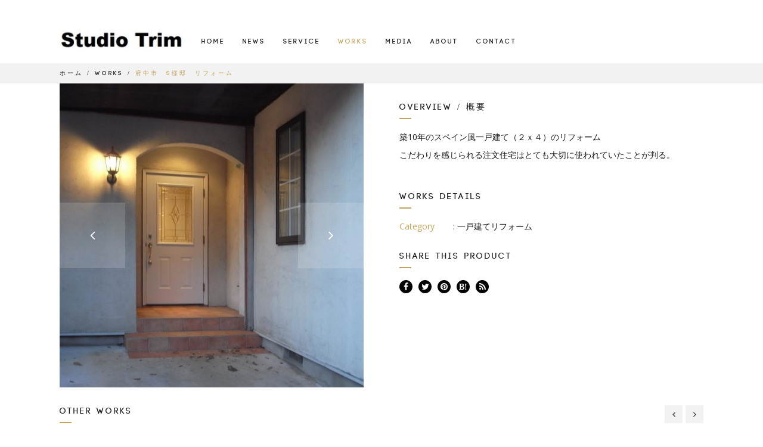

--- FILE ---
content_type: text/html; charset=UTF-8
request_url: https://studiotrim.com/works/%E5%BA%9C%E4%B8%AD%E5%B8%82%E3%80%80s%E6%A7%98%E9%82%B8%E3%80%80%E3%83%AA%E3%83%95%E3%82%A9%E3%83%BC%E3%83%A0
body_size: 21958
content:
<!DOCTYPE html>
<html lang="ja" prefix="og: http://ogp.me/ns#">
<head>
<!-- Basic Page Head -->
<meta http-equiv="Content-Type" content="text/html; charset=utf-8">
<title>府中市　S様邸　リフォーム - スタジオ　トリム</title>

<!-- Mobile Meta -->
<meta name="viewport" content="width=device-width, initial-scale=1.0, minimum-scale=1.0, maximum-scale=1.0, user-scalable=no">

<script>
  (function(i,s,o,g,r,a,m){i['GoogleAnalyticsObject']=r;i[r]=i[r]||function(){
  (i[r].q=i[r].q||[]).push(arguments)},i[r].l=1*new Date();a=s.createElement(o),
  m=s.getElementsByTagName(o)[0];a.async=1;a.src=g;m.parentNode.insertBefore(a,m)
  })(window,document,'script','//www.google-analytics.com/analytics.js','ga');

  ga('create', 'UA-41149094-4', 'auto', {'allowLinker': true});
  ga('require', 'linker');
  ga('send', 'pageview');
</script>

<!-- Google Tag Manager -->
<script>(function(w,d,s,l,i){w[l]=w[l]||[];w[l].push({'gtm.start':
new Date().getTime(),event:'gtm.js'});var f=d.getElementsByTagName(s)[0],
j=d.createElement(s),dl=l!='dataLayer'?'&l='+l:'';j.async=true;j.src=
'https://www.googletagmanager.com/gtm.js?id='+i+dl;f.parentNode.insertBefore(j,f);
})(window,document,'script','dataLayer','GTM-P34CVXH');</script>
<!-- End Google Tag Manager -->

<!-- Css -->
<link rel="stylesheet" type="text/css" href="/assets/corporate_basic/css/bootstrap.css">
<link rel="stylesheet" type="text/css" href="/assets/corporate_basic/css/font-awesome.css">
<link rel="stylesheet" type="text/css" href="/assets/corporate_basic/css/bxslider.css">
<link rel="stylesheet" type="text/css" href="/assets/corporate_basic/css/owl.carousel.css">
<link rel="stylesheet" type="text/css" href="/assets/corporate_basic/css/prettyPhoto.css">
<link rel="stylesheet" type="text/css" href="/assets/corporate_basic/css/000_beige/owl.theme.css">
<link rel="stylesheet" type="text/css" href="/assets/corporate_basic/css/000_beige/style.css">
<link rel="stylesheet" type="text/css" href="/assets/corporate_basic/css/responsive.css">
<link rel="stylesheet" type="text/css" href="/assets/common/css/system.css">
<link rel="stylesheet" type="text/css" href="/assets/corporate_basic/css/system.css">


<!-- Google Fonts -->
<link rel="stylesheet" type="text/css" href="//fonts.googleapis.com/css?family=Open+Sans:400,300,600&amp;subset=latin,latin-ext">
<link rel="stylesheet" type="text/css" href="//fonts.googleapis.com/css?family=Roboto+Slab:400,700&amp;subset=latin,latin-ext">


<!-- This site is optimized with the Yoast SEO plugin v9.0.3 - https://yoast.com/wordpress/plugins/seo/ -->
<meta property="og:locale" content="ja_JP" />
<meta property="og:type" content="article" />
<meta property="og:title" content="府中市　S様邸　リフォーム - スタジオ　トリム" />
<meta property="og:description" content="築10年のスペイン風一戸建て（２ｘ４）のリフォーム こだわりを感じられる注文住宅はとても大切に使われていたことが判る。 &nbsp;" />
<meta property="og:url" content="https://studiotrim.com/works/%e5%ba%9c%e4%b8%ad%e5%b8%82%e3%80%80s%e6%a7%98%e9%82%b8%e3%80%80%e3%83%aa%e3%83%95%e3%82%a9%e3%83%bc%e3%83%a0" />
<meta property="og:site_name" content="スタジオ　トリム" />
<meta property="og:image" content="https://d3aehndyemzosp.cloudfront.net/wp-content/uploads/sites/26/2018/04/R0024534_0000-768x583.jpg" />
<meta property="og:image:secure_url" content="https://d3aehndyemzosp.cloudfront.net/wp-content/uploads/sites/26/2018/04/R0024534_0000-768x583.jpg" />
<meta property="og:image:width" content="768" />
<meta property="og:image:height" content="583" />
<meta property="og:image" content="https://d3aehndyemzosp.cloudfront.net/wp-content/uploads/sites/26/2018/04/R0024527_0000-768x609.jpg" />
<meta property="og:image:secure_url" content="https://d3aehndyemzosp.cloudfront.net/wp-content/uploads/sites/26/2018/04/R0024527_0000-768x609.jpg" />
<meta property="og:image:width" content="768" />
<meta property="og:image:height" content="609" />
<meta property="og:image" content="https://d3aehndyemzosp.cloudfront.net/wp-content/uploads/sites/26/2018/04/R0024537_0000-768x554.jpg" />
<meta property="og:image:secure_url" content="https://d3aehndyemzosp.cloudfront.net/wp-content/uploads/sites/26/2018/04/R0024537_0000-768x554.jpg" />
<meta property="og:image:width" content="768" />
<meta property="og:image:height" content="554" />
<meta property="og:image" content="https://d3aehndyemzosp.cloudfront.net/wp-content/uploads/sites/26/2018/04/R0024513_0000-768x626.jpg" />
<meta property="og:image:secure_url" content="https://d3aehndyemzosp.cloudfront.net/wp-content/uploads/sites/26/2018/04/R0024513_0000-768x626.jpg" />
<meta property="og:image:width" content="768" />
<meta property="og:image:height" content="626" />
<meta property="og:image" content="https://d3aehndyemzosp.cloudfront.net/wp-content/uploads/sites/26/2018/04/R0024523-e1522681020993-768x1024.jpg" />
<meta property="og:image:secure_url" content="https://d3aehndyemzosp.cloudfront.net/wp-content/uploads/sites/26/2018/04/R0024523-e1522681020993-768x1024.jpg" />
<meta property="og:image:width" content="768" />
<meta property="og:image:height" content="1024" />
<meta property="og:image" content="https://d3aehndyemzosp.cloudfront.net/wp-content/uploads/sites/26/2018/04/R0024253_0000-768x550.jpg" />
<meta property="og:image:secure_url" content="https://d3aehndyemzosp.cloudfront.net/wp-content/uploads/sites/26/2018/04/R0024253_0000-768x550.jpg" />
<meta property="og:image:width" content="768" />
<meta property="og:image:height" content="550" />
<script type='application/ld+json'>{"@context":"https:\/\/schema.org","@type":"BreadcrumbList","itemListElement":[{"@type":"ListItem","position":1,"item":{"@id":"https:\/\/studiotrim.com\/","name":"\u30db\u30fc\u30e0"}},{"@type":"ListItem","position":2,"item":{"@id":"https:\/\/studiotrim.com\/works","name":"WORKS"}},{"@type":"ListItem","position":3,"item":{"@id":"https:\/\/studiotrim.com\/works\/%e5%ba%9c%e4%b8%ad%e5%b8%82%e3%80%80s%e6%a7%98%e9%82%b8%e3%80%80%e3%83%aa%e3%83%95%e3%82%a9%e3%83%bc%e3%83%a0","name":"\u5e9c\u4e2d\u5e02\u3000S\u69d8\u90b8\u3000\u30ea\u30d5\u30a9\u30fc\u30e0"}}]}</script>

</head>
<body>

<!-- Loader -->
<div class="site-loader"><img src="/assets/corporate_basic/img/loader.gif" alt="Loading"></div>
<!-- Loader End -->

<div class="site-container container">
	<!-- Header -->
	<header class="site-header box-white padding-all clearfix">
		<div class="header-logo"><a href="https://studiotrim.com/">
<img src="https://d3aehndyemzosp.cloudfront.net/wp-content/uploads/sites/26/2016/01/62086043c1fa08b5028d0f17ff6be57b-e1453035999623.jpg" alt="スタジオ　トリム"></a></div>
		<div class="header-menu">
			<button class="mobile-menu"><i class="fa fa-bars fa-2x"></i></button>
			<ul class="clearfix">
				<li><a href="https://studiotrim.com/">HOME</a></li>
								<li><a href="https://studiotrim.com/news">NEWS</a></li>
												<li><a href="https://studiotrim.com/service">SERVICE</a></li>
																<li class="active"><a href="https://studiotrim.com/works">WORKS</a></li>
																<li><a href="https://studiotrim.com/media">MEDIA</a></li>
												<li><a href="https://studiotrim.com/about">ABOUT</a></li>
								<li><a href="https://studiotrim.com/contact">CONTACT</a></li>
							</ul>
		</div>
	</header>
	<!-- Header End -->

	<!-- Page Title -->
	<div class="box-grey padding-all-10 breadcrumb_area">
		<div class="title-borderPannav"><a href="https://studiotrim.com/" >ホーム</a> <span class="line">/</span> <a href="https://studiotrim.com/works" >WORKS</a> <span class="line">/</span> <span class="text-gold">府中市　S様邸　リフォーム</span></div>	</div>
	<!-- Page Title End -->

	<!-- Product Detail -->
	<div class="row box-white margin-none content">
		<div class="col-md-6 padding-none">
			<div class="site-slider padding-all">
				<ul class="bxslider">
					<li><a href="https://d3aehndyemzosp.cloudfront.net/wp-content/uploads/sites/26/2018/04/R0024534_0000.jpg" data-rel="prettyPhoto[pp_gal1]" class="zoom-effect"><img src="https://d3aehndyemzosp.cloudfront.net/wp-content/uploads/sites/26/2018/04/R0024534_0000-660x660.jpg" class="img-full" alt=""></a></li><li><a href="https://d3aehndyemzosp.cloudfront.net/wp-content/uploads/sites/26/2018/04/R0024527_0000.jpg" data-rel="prettyPhoto[pp_gal1]" class="zoom-effect"><img src="https://d3aehndyemzosp.cloudfront.net/wp-content/uploads/sites/26/2018/04/R0024527_0000-660x660.jpg" class="img-full" alt=""></a></li><li><a href="https://d3aehndyemzosp.cloudfront.net/wp-content/uploads/sites/26/2018/04/R0024537_0000.jpg" data-rel="prettyPhoto[pp_gal1]" class="zoom-effect"><img src="https://d3aehndyemzosp.cloudfront.net/wp-content/uploads/sites/26/2018/04/R0024537_0000-660x660.jpg" class="img-full" alt=""></a></li><li><a href="https://d3aehndyemzosp.cloudfront.net/wp-content/uploads/sites/26/2018/04/R0024513_0000.jpg" data-rel="prettyPhoto[pp_gal1]" class="zoom-effect"><img src="https://d3aehndyemzosp.cloudfront.net/wp-content/uploads/sites/26/2018/04/R0024513_0000-660x660.jpg" class="img-full" alt=""></a></li><li><a href="https://d3aehndyemzosp.cloudfront.net/wp-content/uploads/sites/26/2018/04/R0024523-e1522681020993.jpg" data-rel="prettyPhoto[pp_gal1]" class="zoom-effect"><img src="https://d3aehndyemzosp.cloudfront.net/wp-content/uploads/sites/26/2018/04/R0024523-e1522681020993-660x660.jpg" class="img-full" alt=""></a></li><li><a href="https://d3aehndyemzosp.cloudfront.net/wp-content/uploads/sites/26/2018/04/R0024253_0000.jpg" data-rel="prettyPhoto[pp_gal1]" class="zoom-effect"><img src="https://d3aehndyemzosp.cloudfront.net/wp-content/uploads/sites/26/2018/04/R0024253_0000-660x660.jpg" class="img-full" alt=""></a></li>				</ul>
			</div>
		</div>
		<!-- Product Info -->
		<div class="col-md-6 padding-all padding-none-bottom">
			<div class="title-border">OVERVIEW / 概要</div>
			<p>築10年のスペイン風一戸建て（２ｘ４）のリフォーム</p>
<p>こだわりを感じられる注文住宅はとても大切に使われていたことが判る。</p>
<p>&nbsp;</p>

			<div class="margin-top-20">
				<div class="title-border">WORKS DETAILS</div>
				<div class="row margin-bottom-10">
					<div class="col-md-2 col-xs-3 text-gold">Category</div>
					<div class="col-md-10 col-xs-9">: 一戸建てリフォーム</div>
				</div>
			</div>

			<div class="row">
				<div class="col-md-12 margin-top-20">
					<div class="title-border">SHARE THIS PRODUCT</div>
					<ul class="nav-default clearfix social-icons">
						<li><a href="https://www.facebook.com/sharer/sharer.php?u=https%3A%2F%2Fstudiotrim.com%2Fworks%2F%25e5%25ba%259c%25e4%25b8%25ad%25e5%25b8%2582%25e3%2580%2580s%25e6%25a7%2598%25e9%2582%25b8%25e3%2580%2580%25e3%2583%25aa%25e3%2583%2595%25e3%2582%25a9%25e3%2583%25bc%25e3%2583%25a0" target="_blank"><i class="fa fa-facebook"></i></a></li>
						<li><a href="http://twitter.com/share?url=https://studiotrim.com/works/%e5%ba%9c%e4%b8%ad%e5%b8%82%e3%80%80s%e6%a7%98%e9%82%b8%e3%80%80%e3%83%aa%e3%83%95%e3%82%a9%e3%83%bc%e3%83%a0&amp;text=%E5%BA%9C%E4%B8%AD%E5%B8%82%E3%80%80S%E6%A7%98%E9%82%B8%E3%80%80%E3%83%AA%E3%83%95%E3%82%A9%E3%83%BC%E3%83%A0" target="_blank"><i class="fa fa-twitter"></i></a></li>
												<li><a href="https://pinterest.com/pin/create/button/?url=https%3A%2F%2Fstudiotrim.com%2Fworks%2F%25e5%25ba%259c%25e4%25b8%25ad%25e5%25b8%2582%25e3%2580%2580s%25e6%25a7%2598%25e9%2582%25b8%25e3%2580%2580%25e3%2583%25aa%25e3%2583%2595%25e3%2582%25a9%25e3%2583%25bc%25e3%2583%25a0&amp;media=https%3A%2F%2Fd3aehndyemzosp.cloudfront.net%2Fwp-content%2Fuploads%2Fsites%2F26%2F2018%2F04%2FR0024534_0000.jpg&amp;description=%E5%BA%9C%E4%B8%AD%E5%B8%82%E3%80%80S%E6%A7%98%E9%82%B8%E3%80%80%E3%83%AA%E3%83%95%E3%82%A9%E3%83%BC%E3%83%A0" target="_blank"><i class="fa fa-pinterest"></i></a></li>
												<li><a href="http://b.hatena.ne.jp/entry/https://studiotrim.com/works/%e5%ba%9c%e4%b8%ad%e5%b8%82%e3%80%80s%e6%a7%98%e9%82%b8%e3%80%80%e3%83%aa%e3%83%95%e3%82%a9%e3%83%bc%e3%83%a0" target="_blank"><i class="fa fa-hatena"></i></a></li>
						<li><a href="https://studiotrim.com/works/%e5%ba%9c%e4%b8%ad%e5%b8%82%e3%80%80s%e6%a7%98%e9%82%b8%e3%80%80%e3%83%aa%e3%83%95%e3%82%a9%e3%83%bc%e3%83%a0/feed" target="_blank"><i class="fa fa-rss"></i></a></li>
					</ul>
				</div>
			</div>
		</div>
		<!-- Product Info End -->
	</div>
	<!-- Product Detail End -->

	<!-- Other Products -->
	<div class="row">
		<div class="col-md-12">
			<div class="box-white padding-all">
				<div class="title-border">OTHER WORKS</div>
				<div class="row">
					<div id="owl-products">
						<div class="col-md-12">
							<div class="item-image"><a href="https://studiotrim.com/works/%e6%9d%b1%e4%ba%ac%e9%83%bd%e6%b8%af%e5%8c%ba%e3%80%80t%e6%a7%98%e9%82%b8"><img src="https://d3aehndyemzosp.cloudfront.net/wp-content/uploads/sites/26/2022/08/11092746/IMG20220610172225_InPixio-200x200.jpg" class="img-full" alt="東京都港区　T様邸"></a></div>
							<div class="item-desc box-grey padding-all-10">東京都港区　T様邸</div>
						</div>
						<div class="col-md-12">
							<div class="item-image"><a href="https://studiotrim.com/works/%e3%82%a2%e3%82%af%e3%82%bb%e3%83%b3%e3%83%88%e3%82%af%e3%83%ad%e3%82%b9%e3%81%ae%e5%8a%b9%e6%9e%9c-2"><img src="https://d3aehndyemzosp.cloudfront.net/wp-content/uploads/sites/26/2020/08/09145229/5abc8441f031d543c9ea4c342d8e13e0-200x200.jpg" class="img-full" alt="アクセントクロスの効果"></a></div>
							<div class="item-desc box-grey padding-all-10">アクセントクロスの効果</div>
						</div>
						<div class="col-md-12">
							<div class="item-image"><a href="https://studiotrim.com/works/%e6%89%89%e3%81%ae%e3%83%81%e3%83%a3%e3%82%a4%e3%83%ab%e3%83%89%e3%83%ad%e3%83%83%e3%82%af%e3%82%a2%e3%82%a4%e3%83%87%e3%82%a3%e3%82%a2"><img src="https://d3aehndyemzosp.cloudfront.net/wp-content/uploads/sites/26/2020/01/19215158/R0025974_0000_InPixio-200x200.jpg" class="img-full" alt="扉のチャイルドロックアイディア"></a></div>
							<div class="item-desc box-grey padding-all-10">扉のチャイルドロック…</div>
						</div>
						<div class="col-md-12">
							<div class="item-image"><a href="https://studiotrim.com/works/tv%e5%8f%8e%e9%8c%b2%e3%82%b9%e3%82%bf%e3%82%b8%e3%82%aa%e3%81%ae%e3%82%b9%e3%82%bf%e3%82%a4%e3%83%aa%e3%83%b3%e3%82%b0"><img src="https://d3aehndyemzosp.cloudfront.net/wp-content/uploads/sites/26/2020/01/13194732/R0026105_0000_InPixio-200x200.jpg" class="img-full" alt="TV収録スタジオのスタイリング"></a></div>
							<div class="item-desc box-grey padding-all-10">TV収録スタジオのスタ…</div>
						</div>
						<div class="col-md-12">
							<div class="item-image"><a href="https://studiotrim.com/works/%e6%9d%bf%e6%a9%8b%e5%8c%ba%e3%80%80k%e6%a7%98%e9%82%b8"><img src="https://d3aehndyemzosp.cloudfront.net/wp-content/uploads/sites/26/2019/12/25211258/DSC_0384-200x200.jpg" class="img-full" alt="板橋区　K様邸"></a></div>
							<div class="item-desc box-grey padding-all-10">板橋区　K様邸</div>
						</div>
						<div class="col-md-12">
							<div class="item-image"><a href="https://studiotrim.com/works/%e5%b7%9d%e5%b4%8e%e5%b8%82%e3%80%80f%e6%a7%98%e9%82%b8"><img src="https://d3aehndyemzosp.cloudfront.net/wp-content/uploads/sites/26/2019/01/c6eb1fa048d75f0d200862ba6fa8033a-200x200.jpg" class="img-full" alt="川崎市　F様邸"></a></div>
							<div class="item-desc box-grey padding-all-10">川崎市　F様邸</div>
						</div>
						<div class="col-md-12">
							<div class="item-image"><a href="https://studiotrim.com/works/%e5%8f%b0%e6%9d%b1%e5%8c%ba%e3%80%80h%e6%a7%98%e9%82%b8"><img src="https://d3aehndyemzosp.cloudfront.net/wp-content/uploads/sites/26/2016/12/446bc00f432f6caae8673b9ccad2689b-200x200.jpg" class="img-full" alt="台東区　H様邸"></a></div>
							<div class="item-desc box-grey padding-all-10">台東区　H様邸</div>
						</div>
						<div class="col-md-12">
							<div class="item-image"><a href="https://studiotrim.com/works/%e6%b8%8b%e8%b0%b7%e5%8c%ba%e3%80%80m%e6%a7%98%e9%82%b8"><img src="https://d3aehndyemzosp.cloudfront.net/wp-content/uploads/sites/26/2016/03/01707022f4ec601377605998216f371c-200x200.jpg" class="img-full" alt="渋谷区　M様邸"></a></div>
							<div class="item-desc box-grey padding-all-10">渋谷区　M様邸</div>
						</div>
					</div>
				</div>
			</div>
		</div>
	</div>
	<!-- Other Products End -->

	<!-- Footer -->
	<footer class="site-footer">
		<div class="footer-top box-grey padding-all">
			<div class="row">
				<div class="col-md-4">
					<div class="title-border">ABOUT</div>
					<p><strong>スタジオ　トリムへようこそ</strong></p>					<p>インテリアデザインとコーディネートのスペシャリストとして20年以上の経験とネットワーク、ノウハウのたくさんの引出しから、最適なソリューションを提供させていただきます。トータルコーディネートを得意としています。<br />
お問い合わせは、CONTACTよりお願い致します。</p>
				</div>
				<div class="col-md-4">
					<div class="title-border">LATEST NEWS</div>
					<div class="latest-posts">
						<div class="latest-item clearfix">
							<a href="https://studiotrim.com/news/2022/08/11/works%e8%bf%bd%e5%8a%a0%e3%81%97%e3%81%be%e3%81%97%e3%81%9f%e3%80%82%e6%b8%af%e5%8c%bat%e6%a7%98%e9%82%b8">
								<img class="post-image" src="https://d3aehndyemzosp.cloudfront.net/wp-content/uploads/sites/26/2022/08/11092850/IMG20220715162741_0000_InPixio-200x200.jpg" alt="WORKS追加しました。港区T様邸">
								<span class="post-title"><strong>WORKS追加しました。港区T様邸</strong></span>
								<span class="post-desc"></span>
								<span class="post-date">2022年8月11日</span>
							</a>
						</div>
						<div class="latest-item clearfix">
							<a href="https://studiotrim.com/news/2021/01/29/%e3%82%aa%e3%83%b3%e3%83%a9%e3%82%a4%e3%83%b3%e7%9b%b8%e8%ab%87%e6%89%bf%e3%82%8a%e3%81%be%e3%81%99%e3%80%82">
								<img class="post-image" src="https://d3aehndyemzosp.cloudfront.net/wp-content/uploads/sites/26/2016/01/R0018773-e1453731853262-200x200.jpg" alt="オンライン相談承ります。">
								<span class="post-title"><strong>オンライン相談承ります。</strong></span>
								<span class="post-desc">オンラインでインテリアのご相談を承ります。ZOOMを使用してのお打合せなどで、進め…</span>
								<span class="post-date">2021年1月29日</span>
							</a>
						</div>
						<div class="latest-item clearfix">
							<a href="https://studiotrim.com/news/2020/08/09/works%e3%82%92%e8%bf%bd%e5%8a%a0%e3%81%97%e3%81%be%e3%81%97%e3%81%9f%e3%80%82%ef%bc%88%e3%82%a4%e3%83%b3%e3%83%86%e3%83%aa%e3%82%a2%e3%82%b3%e3%83%bc%e3%83%87%e3%82%a3%e3%83%8d%e3%83%bc%e3%83%88">
								<img class="post-image" src="https://d3aehndyemzosp.cloudfront.net/wp-content/uploads/sites/26/2020/08/09145229/5abc8441f031d543c9ea4c342d8e13e0-200x200.jpg" alt="WORKSを追加しました。（インテリアコーディネート）">
								<span class="post-title"><strong>WORKSを追加しました。（インテリアコーディネート）</strong></span>
								<span class="post-desc">ステキなアクセントクロスの、アーバンジャングル空間ができました。</span>
								<span class="post-date">2020年8月9日</span>
							</a>
						</div>
					</div>
				</div>
				<div class="col-md-4">
					<div class="title-border">CONTACT</div>
					<ul class="default contact-info">
						<li><i class="fa fa-map-marker"></i>〒166-0004　東京都杉並区阿佐谷南3-43-7</li><li><i class="fa fa-phone"></i>03-5397-0306</li><li><i class="fa fa-paper-plane"></i><a href="mailto:trim-meg@jcom.home.ne.jp">trim-meg@jcom.home.ne.jp</a></li>					</ul>
					<ul class="nav-default clearfix social-icons">
						                                                                                                <li><a href="https://studiotrim.com/feed" target="_blank"><i class="fa fa-rss"></i></a></li>
					</ul>
				</div>
			</div>
		</div>
		<div class="footer-bottom">
			<ul class="nav-default clearfix">
				<li><a href="https://studiotrim.com/">HOME</a></li>
				<li>/</li>
				<li><a href="https://studiotrim.com/news">NEWS</a></li>
				<li>/</li>
				<li><a href="https://studiotrim.com/service">SERVICE</a></li>
				<li>/</li>
				<li><a href="https://studiotrim.com/works">WORKS</a></li>
				<li>/</li>
				<li><a href="https://studiotrim.com/media">MEDIA</a></li>
				<li>/</li>
				<li><a href="https://studiotrim.com/about">ABOUT</a></li>
				<li>/</li>
				<li><a href="https://studiotrim.com/contact">CONTACT</a></li>

								<li>/</li>
				<li><a href="https://studiotrim.com/policy">PRIVACY POLICY</a></li>
							</ul>
			<p><strong>&copy; スタジオ　トリム</strong> Powered by <a href="http://kokochie.jp/" target="_blank">kokochie</a> & <a href="http://kokochie.co.jp/" target="_blank">kokochie Inc.</a></p>
		</div>
	</footer>
	<!-- Footer End -->

	<div class="back-top" title="Back to top"></div>
</div>

<!-- Scripts -->
<script src="/assets/corporate_basic/js/jquery.min.js"></script>
<script src="/assets/corporate_basic/js/bootstrap.js"></script>
<script src="/assets/corporate_basic/js/bxslider.js"></script>
<script src="/assets/corporate_basic/js/owl.carousel.js"></script>
<script src="/assets/corporate_basic/js/imagesloaded.pkgd.js"></script>
<script src="/assets/corporate_basic/js/masonry.pkgd.js"></script>
<script src="/assets/corporate_basic/js/jquery.countTo.js"></script>
<script src="/assets/corporate_basic/js/jquery.fitvids.js"></script>
<script src="/assets/corporate_basic/js/jquery.prettyPhoto.js"></script>
<script src="/assets/corporate_basic/js/jquery.stellar.js"></script>
<script src="/assets/basic_theme/js/jquery.user.embedYoutube.js"></script>


<!-- Custom Scripts -->
<script src="/assets/corporate_basic/js/scripts.js"></script>



</body>
</html>


--- FILE ---
content_type: text/css
request_url: https://studiotrim.com/assets/corporate_basic/css/000_beige/owl.theme.css
body_size: 630
content:
/*
* 	Owl Carousel Owl Demo Theme 
*	v1.3.3
*/

.owl-theme .owl-controls{
	margin-top: 10px;
	text-align: center;
}

/* Styling Next and Prev buttons */
.owl-theme .owl-controls .owl-buttons{
	font-family: 'FontAwesome';
	position:absolute;
	top:-50px;
	right:15px;
}
.owl-theme .owl-controls .owl-buttons div{
	display: inline-block;
	float:left;
	width:30px;
	height:30px;
	margin-left:5px;
	zoom: 1;
	*display: inline;/*IE7 life-saver */
	background: #f2f2f2;
	/*
	filter: Alpha(Opacity=50);
	opacity: 0.5;
	*/
	-webkit-transition		: all 0.2s ease-in-out;
	-moz-transition			: all 0.2s ease-in-out;
	-o-transition			: all 0.2s ease-in-out;
	transition				: all 0.2s ease-in-out;
}
.owl-theme .owl-controls .owl-buttons .owl-next:before,
.owl-theme .owl-controls .owl-buttons .owl-prev:before{
	display:block;
	width:30px;
	height:30px;
	text-align:center;
	line-height:30px;
}
.owl-theme .owl-controls .owl-buttons .owl-prev:before{
	content: "\f104";
}
.owl-theme .owl-controls .owl-buttons .owl-next:before{
	content: "\f105";
}

/* Clickable class fix problem with hover on touch devices */
/* Use it for non-touch hover action */
.owl-theme .owl-controls.clickable .owl-buttons div:hover{
	/*filter: Alpha(Opacity=100);
	opacity: 1;
	*/
	text-decoration: none;
	background-color:#ebebeb;
}

/* Styling Pagination*/

.owl-theme .owl-controls .owl-page{
	display: inline-block;
	zoom: 1;
	*display: inline;/*IE7 life-saver */
}
.owl-theme .owl-controls .owl-page span{
	display: block;
	width: 12px;
	height: 12px;
	margin: 5px 7px;
	filter: Alpha(Opacity=50);/*IE7 fix*/
	opacity: 0.5;
	-webkit-border-radius: 20px;
	-moz-border-radius: 20px;
	border-radius: 20px;
	background: #999;
}

.owl-theme .owl-controls .owl-page.active span,
.owl-theme .owl-controls.clickable .owl-page:hover span{
	filter: Alpha(Opacity=100);/*IE7 fix*/
	opacity: 1;
}

/* If PaginationNumbers is true */

.owl-theme .owl-controls .owl-page span.owl-numbers{
	height: auto;
	width: auto;
	color: #FFF;
	padding: 2px 10px;
	font-size: 12px;
	-webkit-border-radius: 30px;
	-moz-border-radius: 30px;
	border-radius: 30px;
}

/* preloading images */
.owl-item.loading{
	min-height: 150px;
	background: url(../../img/owl-loader.gif) no-repeat center center

}

--- FILE ---
content_type: text/css
request_url: https://studiotrim.com/assets/corporate_basic/css/000_beige/style.css
body_size: 5162
content:
/*

	Theme Name: Ville - Responsive Multipurpose HTML5 Template
	Theme URI: http://locotheme.com/ville-html/
	Description: Responsive Multipurpose HTML5 Template
	Version: 1.0
	Author: Loco Theme
	Author URI: http://www.locotheme.com

	- - - - - Contents - - - - -
	
	01 - Basic Stylesheet
	02 - General Stylesheet
	03 - Layout Stylesheet
	04 - Slider Stylesheet
	05 - Team Stylesheet
	06 - Collection Stylesheet
	07 - Testimonials Stylesheet
	08 - Why Stylesheet
	09 - Services Stylesheet
	10 - Blog Stylesheet
	11 - Clients Stylesheet

	- - - - - - - - - - - - - -
	
*/	

/*  01 - Basic Stylesheet
-----------------------------------------------------------*/
@font-face{
    font-family				: 'Code Bold';
    src: url('../../fonts/code-bold.eot');
    src: url('../../fonts/code-bold.eot?#iefix') format('embedded-opentype'),
url('../../fonts/code-bold.woff') format('woff'),
url('../../fonts/code-bold.ttf') format('truetype'),
url('../../fonts/code-bold.svg#code_boldregular') format('svg');
    font-weight				: normal;
    font-style				: normal;
}
html{
	width					: 100%;
	height					: 100%;
}
body{
	font-size				: 14px;
	font-family				: 'Open Sans', "ヒラギノ角ゴ Pro W3","メイリオ",sans-serif;
	font-weight				: 400;
	color					: #181819;
	margin					: 0;
	padding					: 0;
	width					: 100%;
	min-height				: 100%;
	background-color		: #fff;
	-webkit-font-smoothing	: antialiased;
	-moz-font-smoothing		: none;
	font-smoothing			: antialiased;
	text-rendering			: optimizeLegibility;
}
a{
	color					: #181819;
	outline					: 0;
	-webkit-transition		: all 0.2s ease-in-out;
	-moz-transition			: all 0.2s ease-in-out;
	-o-transition			: all 0.2s ease-in-out;
	transition				: all 0.2s ease-in-out;
}
a:hover{
	color					: #c5a35b;
	text-decoration			: none;
}
a:hover, a:active, a:focus{
	outline					: 0;
}
h1,h2,h3,h4{
	padding					: 0;
	margin					: 0 0 10px 0;
	font-weight				: normal;
}

/*  02 - General Stylesheet
-----------------------------------------------------------*/
.site-loader{
	position				: fixed;
	width					: 100%;
	height					: 100%;
	z-index					: 9999;
	text-align				: center;
	background-color		: #FFF;
}
.site-loader img{
	position				: absolute;
	left					: 50%;
	top						: 50%;
	margin-left				: -15px;
	margin-top				: -15px;
}
ul.default{
	list-style-type			: none;
	padding					: 0;
}
.clear{
	clear					: both;
	margin					: 0px;
	padding					: 0px;
}
.f-left{
	float					: left;
}
.f-right{
	float					: right;
}
.img-full{
	width					: 100%;
}
.italic{
	font-style				: italic;
}
.center{
	text-align				: center;
}
.back-top{
	width					: 50px;
	height					: 50px;
	position				: fixed;
	bottom					: 0;
	right					: 30px;
	cursor					: pointer;
	z-index					: 999;
	background				: url("../../img/ico-up.png") no-repeat scroll center center #fff;
}
.btn{
	border-color			: #181819;
	border-radius			: 0;
	outline					: none;
	-webkit-transition		: all 0.2s ease-in-out;
	-moz-transition			: all 0.2s ease-in-out;
	-o-transition			: all 0.2s ease-in-out;
	transition				: all 0.2s ease-in-out;
}
.btn:hover,
.btn:focus,
.btn:active{
	color					: #c5a35b;
	border-color			: #c5a35b;
	outline					: none !important;
}
.btn-big{
	padding					: 10px 20px;
	font-size				: 18px;
}
.btn-dark{
	color					: #fff;
	border-color			: #666;
	background-color		: #666;
}
.btn-dark:hover{
	color					: #fff;
	border-color			: #c5a35b;
	background-color		: #c5a35b;
}
.btn-gold{
	color					: #c5a35b;
	border-color			: #c5a35b;
	background-color		: #fff;
}
.btn-gold:hover{
	color					: #333;
	border-color			: #333;
	background-color		: #fff;
}
.box-white{
	background-color		: #FFF;
}
.box-grey{
	background-color		: #f2f2f2;
}
.box-grey .owl-buttons div{
	background-color		: #fff !important;
}
.box-grey .owl-buttons div:hover{
	background-color		: #ebebeb !important;
}
.box-dark{
	color					: #FFF;
	background-color		: #181819;
}
.box-dark .btn{
	color					: #fff;
	border-color			: #FFF;
}
.box-dark .btn:hover{
	color					: #c5a35b;
	border-color			: #c5a35b;
}
.box-padding{
	padding					: 0 30px;
}
.box-border{
	border					: 1px solid #d9d9d9;
}
.title-border{
	font-family				: 'Code Bold', "ヒラギノ角ゴ Pro W3","メイリオ";
	font-size				: 14px;
	text-align				: left;
	letter-spacing			: 3px;
	padding-bottom			: 10px;
	margin-bottom			: 20px;
	position				: relative;
}
.title-borderPannav{
	font-family				: 'Code Bold', "ヒラギノ角ゴ Pro W3","メイリオ";
	font-size				: 10px;
	text-align				: left;
	letter-spacing			: 3px;
	padding					: 0px 20px;
	margin-bottom			: 0px;
	position				: relative;
}
.title-border .line{
	font-family:Arial, Helvetica,  "ヒラギノ角ゴ Pro W3","メイリオ",sans-serif;
}
.title-border:after{
	content					: " ";
	position				: absolute;
	bottom					: 0;
	left					: 0;
	width					: 20px;
	height					: 2px;
	background-color		: #c5a35b;
}
.title-border.right{
	display					: inline-block;
	padding-right			: 30px;
	padding-bottom			: 0;
}
.title-border.right:after{
	top						: 50%;
	margin-top				: -2px;
	right					: 0;
	bottom					: inherit;
	left					: inherit;
}
.title-border.left{
	padding-left			: 30px;
	padding-bottom			: 0;
}
.title-border.left:after{
	margin-top				: -2px;
	top						: 50%;
	left					: 0;
	bottom					: inherit;
}
.title-center{
	display					: inline-block;
	position				: relative;
	font-size				: 24px;
	font-weight				: 300;
	padding					: 0 30px;
	margin-bottom			: 20px;
}
.title-center:before,
.title-center:after{
	content					: " ";
	position				: absolute;
	top						: 50%;
	width					: 20px;
	height					: 1px;
	background-color		: #c5a35b;
}
.title-center:before{
	left					: 0;
}
.title-center:after{
	right					: 0;
}
.title-bold{
	display					: block;
	font-size				: 18px;
	font-weight				: 600;
	font-style				: normal;
	margin-bottom			: 10px;
}
.collection-desc{
	font-size 				: 12px;
}
@media screen and (min-width:992px) and ( max-width:1200px) {
    .collection-desc{
        font-size                 : 11px;
    }
}
.pagination{
	display					: block;
	margin					: 30px 0 0 0;
}
.pagination > li{
	float					: left;
	margin-right			: 5px;
	margin					: 0 5px 5px 0;
}
.pagination > li > a{
	display					: inline-block;
	width					: 40px;
	height					: 40px;
	line-height				: 32px;
	color					: #666;
	border					: 4px solid #f2f2f2;
	text-align				: center;
	padding					: 0;
	float					: none;
	background-color		: #fff;
}
.pagination > li:hover > a{
	color					: #181819;
	background-color		: #FFF;
}
.pagination > li.active > a,
.pagination > li.active:hover > a{
	color					: #181819;
	border-color			: #f2f2f2;
	background-color		: #f2f2f2;
}
.pagination > li:first-child > a,
.pagination > li:last-child > a{
	-webkit-border-radius	: 0;
	-moz-border-radius		: 0;
	border-radius			: 0;
}
.pagination > li:last-child{
	margin-right			: 0;
}
.nav-default{
	list-style-type			: none;
	margin					: 0;
	padding					: 0;
}
.nav-default li{
	float					: left;
}
.nav-default li a{
	display					: inline-block;
}
.trans-effect{
	opacity					: 0.3;
}
.trans-effect:hover{
	opacity					: 1;
}
.zoom-effect{
	display					: block;
	position				: relative;
}
.zoom-effect:before{
	content					: '';
	opacity					: 0;
	width					: 100%;
	height					: 100%;
	position				: absolute;
	top						: 0;
	left					: 0;
	background				: #000\9;
	background				: rgba(0, 0, 0, 0.50);
	-webkit-transition		: all 0.2s linear;
	-moz-transition			: all 0.2s linear;
	-o-transition			: all 0.2s linear;
	transition				: all 0.2s linear;
}
.zoom-effect:after{
	opacity					: 0;
	font-family				: 'FontAwesome';
	content					: "\f002";
	position				: absolute;
	top						: 50%;
	left					: 0;
	width					: 100%;
	text-align				: center;
	color					: #FFF;
	 -webkit-transform		: translateY(-50%);
	-ms-transform			: translateY(-50%);
	transform				: translateY(-50%);
	-webkit-transition		: all 0.2s linear;
	-moz-transition			: all 0.2s linear;
	-o-transition			: all 0.2s linear;
	transition				: all 0.2s linear;
}
.zoom-effect:hover:before,
.zoom-effect:hover:after{
	opacity					: 1;
}
.tags-cloud li{
	margin					: 0 5px 5px 0;
}
.tags-cloud li a{
	font-size				: 11px;
	padding					: 0 15px;
	height					: 26px;
	line-height				: 26px;
	border					: none;
	-webkit-border-radius	: 13px;
	-moz-border-radius		: 13px;
	border-radius			: 13px;
	background-color		: #f2f2f2;
}
.social-icons{
	display					: inline-block;
}
.social-icons li .fa{
	display					: block;
	text-align				: center;
	line-height				: 22px;
	font-size				: 14px;
}
.social-icons li a{
	display					: inline-block;
	width					: 22px;
	height					: 22px;
	background-color		: #000;
	-webkit-border-radius	: 50%;
	-moz-border-radius		: 50%;
	border-radius			: 50%;
	margin-right			: 10px;
	color					: #FFF;
}
.social-icons li a:hover{
	background-color		: #c5a35b;
}
.padding-all{
	padding					: 30px;
}
.padding-all-none-bottom{
	padding					: 30px 30px 0px 30px;
}
.padding-all-10{
	padding					: 10px;
}
.padding-all-15{
	padding					: 15px;
}
.padding-all-20{
	padding					: 20px;
}
.padding-none{
	padding					: 0;
}
.padding-none-bottom{
	padding-bottom			: 0;
}
.margin-none{
	margin					: 0 !important;
}
.margin-top-10{
	margin-top				: 10px;
}
.margin-top-20{
	margin-top				: 20px;
}
.margin-top-30{
	margin-top				: 30px;
}
.margin-bottom-10{
	margin-bottom			: 10px;
}
.margin-bottom-20{
	margin-bottom			: 20px;
}
.margin-bottom-30{
	margin-bottom			: 30px;
}
.link-more{
	display					: block;
	font-size				: 11px;
	color					: #666;
	margin					: 10px 0;
}
.link-more .fa{
	display					: inline-block;
	width					: 15px;
	height					: 15px;
	line-height				: 15px;
	text-align				: center;
	color					: #fff;
	font-size				: 11px;
	background-color		: #c5a35b;
	margin-right			: 5px;
	float					: left;
}
.circle{
	-webkit-border-radius	: 50%;
	-moz-border-radius		: 50%;
	border-radius			: 50%;
}
.truncate{
	display					: block;
	overflow				: hidden;
	white-space				: nowrap;
	text-overflow			: ellipsis;
}
.spacer{
	height					: 1px;
	margin					: 20px 0;
	position				: relative;
	/*background-color		: #d9d9d9;*/
}
.spacer:before{
	content					: " ";
	display					: inline-block;
	width					: 100px;
	height					: 1px;
	position				: absolute;
	top						: 0;
	left					: 50%;
	margin-left				: -50px;
	/*background-color		: #c5a35b;*/
}
.block{
	display					: block;
}
.text-gold{
	color					: #c5a35b;
}
.text-dark{
	color					: #181819;
}
.text-thin{
	font-weight				: 300;
}
.text-default{
	font-family				: 'Open Sans', "ヒラギノ角ゴ Pro W3","メイリオ", sans-serif;
	font-weight				: 600;
	letter-spacing			: 0px;
}
.text-big{
	font-size				: 36px;
	margin-bottom			: 10px;
}
.text-big + .social-icons{
	margin-top				: 10px;
}
.text-small{
	font-size				: 11px;
}
.text-red{
	color                   : #b00;
}
.service-list li{
	margin-bottom			: 10px;
}
.service-list li:before{
	font-family				: FontAwesome;
	content					: "\f111";
	margin-right			: 10px;
	color					: #999;
}
.masonry-list .grid-sizer{
	padding					: 0;
}
.masonry-list .masonry-item{
	margin-bottom			: 30px;
}
.masonry-list .masonry-item .masonry-desc{
	font-size				: 13px;
}
.masonry-list .masonry-item .title-bold{
	margin-bottom			: 5px;
}
.masonry-list.margin-none .masonry-item{
	margin-bottom			: 0;
}
.image-hover{
	opacity					: 0;
	position				: absolute;
	width					: 100%;
	height					: 100%;
	top						: 0;
	left					: 0;
	text-align				: center;
	background				: #000\9;
	background				: rgba(0, 0, 0, 0.50);
	-webkit-transition		: all 0.2s linear;
	-moz-transition			: all 0.2s linear;
	-o-transition			: all 0.2s linear;
	transition				: all 0.2s linear;
}
.image-hover .hover-detail{
	display					: inline-block;
	width					: 60px;
	height					: 60px;
	line-height				: 60px;
	text-align				: center;
	border					: 1px solid #fff;
	color					: #FFF;
	position				: absolute;
	top						: 50%;
	left					: 50%;
	margin-top				: -30px;
	margin-left				: -30px;
}
.image-hover .hover-detail:hover{
	background				: #000\9;
	background				: rgba(0, 0, 0, 0.50);
}
.image-hover .social-icons{
	margin-top				: 216px;
}
.contact-info li{
	line-height				: 30px;
}
.contact-info .fa{
	width					: 18px;
	text-align				: center;
	font-size				: 1.3em;
	display					: inline-block;
	margin-right			: 10px;
	color					: #797979;
}
.contact-info .fa-mobile{
	font-size				: 1.6em;
}
.data-form input[type="text"],
.data-form input[type="password"],
.data-form input[type="email"],
.data-form input[type="url"],
.data-form input[type="number"],
.data-form input[type="tel"],
.data-form input[type="date"],
.data-form textarea,
.data-form select{
	font-family				: 'Open Sans', sans-serif;
	font-size				: 13px;
	width					: 100%;
	padding					: 10px;
	margin					: 0;
	outline					: none;
	border					: 1px solid #d9d9d9;
	-webkit-transition		: all 0.2s ease-in-out;
	-moz-transition			: all 0.2s ease-in-out;
	-o-transition			: all 0.2s ease-in-out;
	transition				: all 0.2s ease-in-out;
}
.data-form input[type="text"],
.data-form input[type="password"],
.data-form input[type="email"],
.data-form input[type="url"],
.data-form input[type="number"],
.data-form input[type="tel"],
.data-form input[type="date"],
.data-form select{
	height					: 40px;
}
.data-form select{
	height					: 40px;
	line-height				: 40px;
}
.data-form textarea{
	resize					: none;
}
.data-form input[type="text"]:hover,
.data-form input[type="text"]:focus,
.data-form input[type="password"]:hover,
.data-form input[type="password"]:focus,
.data-form input[type="email"]:hover,
.data-form input[type="email"]:focus,
.data-form input[type="url"]:hover,
.data-form input[type="url"]:focus,
.data-form input[type="number"]:hover,
.data-form input[type="number"]:focus,
.data-form input[type="tel"]:hover,
.data-form input[type="tel"]:focus,
.data-form input[type="date"]:hover,
.data-form input[type="date"]:focus,
.data-form textarea:hover,
.data-form textarea:focus,
.data-form select:hover,
.data-form select:focus{
	border-color			: #c5a35b;
}
.data-form .row{
	margin-bottom			: 15px;
}
.data-form .form-field{
	position				: relative;
}
.data-form .form-field .fa{
	position				: absolute;
	top						: 14px;
	left					: 12px;
	color					: #bebebe;
}
.data-form .form-field input[type="text"],
.data-form .form-field input[type="password"],
.data-form .form-field input[type="email"],
.data-form .form-field input[type="url"],
.data-form .form-field input[type="number"],
.data-form .form-field input[type="tel"],
.data-form .form-field input[type="date"],
.data-form .form-field textarea,
.data-form .form-field select{
	padding-left			: 34px;
}
.hero-small{
	position				: relative;
}
.hero-small .vertical-center{
	position				: absolute;
	right					: 30px;
	top						: 50%;
	 -webkit-transform		: translateY(-50%);
	-ms-transform			: translateY(-50%);
	transform				: translateY(-50%);
}

/*  03 - Layout Stylesheet
-----------------------------------------------------------*/
.site-header{
	padding-top				: 50px;
	padding-bottom			: 20px;
	position				: relative;
}
.site-header .header-logo{
	float					: left;
	margin-right			: 15px;
}
.site-header .header-menu .mobile-menu{
	display					: none;
	width					: 30px;
	height					: 30px;
	padding					: 0;
	margin					: 0;
	border					: none;
	outline					: none;
	background-color		: #fff;
	position				: absolute;
	top						: 50px;
	right					: 30px;
}
.site-header .header-menu ul{
	list-style-type			: none;
	margin					: 0;
	padding					: 0;
}
.site-header .header-menu ul li{
	position				: relative;
	z-index					: 999;
}
.site-header .header-menu ul li a{
	display					: block;
	white-space				: nowrap;
	font-family				: 'Code Bold' ,"ヒラギノ角ゴ Pro W3","メイリオ";
	font-size				: 11px;
	letter-spacing			: 3px;
}
.site-header .header-menu ul li .down{
	display					: none;
	width					: 30px;
	height					: 30px;
	cursor					: pointer;
	background				: url("../../img/ico-up-down.png") no-repeat scroll 0 0 #ebebeb;
	position				: absolute;
	top						: 0;
	right					: 0;
}
.site-header .header-menu ul li .down.opened{
	background-position		: 0 -30px;
}
.site-header .header-menu ul li.active > a{
	color					: #c5a35b;
}
.site-footer .footer-top{
	padding					: 50px 30px 20px 30px;
}
.site-footer .footer-top .col-md-4{
	margin-bottom			: 30px;
}
.site-footer .footer-bottom{
	padding					: 20px 30px;
}
.site-footer .footer-bottom .nav-default{
	margin-bottom			: 10px;
}
.site-footer .footer-bottom .nav-default li a{
	padding					: 0 10px;
}
.site-footer .footer-bottom .nav-default li:first-child a{
	padding-left			: 0;
}
.site-footer .title-border{
	border-bottom			: 1px solid #d9d9d9;
}
.site-footer .title-border:after{
	height					: 1px;
	bottom					: -1px;
	width					: 50%;
}
.site-footer .latest-posts .latest-item{
	margin-bottom			: 10px;
}
.site-footer .latest-posts .post-image{
	border					: 5px solid #FFF;
	float					: left;
	margin-right			: 10px;
}
.site-footer .latest-posts .post-title,
.site-footer .latest-posts .post-desc,
.site-footer .latest-posts .post-date{
	font-size				: 12px;
	display					: block;
	white-space				: nowrap;
	overflow				: hidden;
	text-overflow			: ellipsis;
	margin-bottom			: 3px;
}
.site-footer .latest-posts .post-date{
	font-size				: 11px;
	color					: #666;
}

/*  04 - Slider Stylesheet
-----------------------------------------------------------*/
.site-slider .slide-caption{
	position				: absolute;
	top						: 0;
	left					: 0;
	background				: #000\9;
	background				: rgba(0, 0, 0, 0.50);
	width					: 100%;
	height					: 100%;
}
.site-slider .slide-caption .caption-wrap{
	color					: #fff;
	display					: block;
	padding					: 0 120px;
	text-align				: center;
	position				: relative;
	top						: 50%;
	 -webkit-transform		: translateY(-50%);
	-ms-transform			: translateY(-50%);
	transform				: translateY(-50%);
}
.site-slider .slide-caption .caption-big,
.site-slider .slide-caption .caption-small{
	font-family				: 'Roboto Slab', "ヒラギノ角ゴ Pro W3","メイリオ", serif;
	font-weight				: 700;
	margin					: 0;
}
.site-slider .slide-caption .caption-big{
	font-size				: 36px;
	margin-bottom			: 10px;
}
.site-slider .slide-caption .caption-small{
	display					: inline-block;
	position				: relative;
	font-size				: 30px;
	font-weight				: 400;
	padding					: 0 30px;
}
.site-slider .slide-caption .caption-small:before,
.site-slider .slide-caption .caption-small:after{
	content					: " ";
	position				: absolute;
	top						: 50%;
	width					: 20px;
	height					: 2px;
	background-color		: #c5a35b;
}
.site-slider .slide-caption .caption-small:before{
	left					: 0;
}
.site-slider .slide-caption .caption-small:after{
	right					: 0;
}

/*  05 - Team Stylesheet
-----------------------------------------------------------*/
.team-horizontal .team-image{
	position				: relative;
}
.team-horizontal .team-desc{
	padding					: 20px 10px 20px 0;
}
.team-horizontal .team-desc .title-border{
	margin-bottom			: 5px;
	font-family				: 'Open Sans', "ヒラギノ角ゴ Pro W3","メイリオ", sans-serif;
	font-weight				: 600;
	letter-spacing			: 0px;
	padding-left			: 20px;
}
.team-horizontal .team-desc .title-border:after{
	width					: 10px;
}
.team-horizontal .team-desc .team-job{
	display					: block;
	padding-left			: 20px;
}
.team-horizontal .box-grey:hover .image-hover,
.team-horizontal .box-white:hover .image-hover{
	opacity					: 1;
}
.team-vertical .row{
	margin-bottom			: 30px;
}
.team-vertical .row:last-child{
	margin-bottom			: 0;
}
.team-vertical .spacer{
	margin-top				: 30px;
	margin-bottom			: 30px;
}
.team-vertical .team-desc{
	padding					: 40px 15px 0 15px;
}
.team-vertical .team-desc .title-border{
	font-family				: 'Open Sans', "ヒラギノ角ゴ Pro W3","メイリオ", sans-serif;
	font-weight				: 600;
	letter-spacing			: 0px;
}
.team-vertical .team-desc .title-border:after{
	width					: 10px;
}
.team-vertical .team-desc .team-job{
	display					: block;
}

/*  06 - Collection Stylesheet
-----------------------------------------------------------*/
.section-collection{
	padding-bottom			: 0;
}
.section-collection .collection-item{
	position				: relative;
	padding					: 20px 20px 20px 170px;
	margin-bottom			: 30px;
	height					: 150px;
}
.section-collection .collection-item .collection-image{
	width					: 150px;
	height					: 150px;
	overflow				: hidden;
	position				: absolute;
	top						: 0;
	left					: 0;
}
.section-collection .collection-item .collection-image:after{
	position				: absolute;
	display					: inline-block;
	content					: '';
	top						: 50%;
	 -webkit-transform		: translateY(-50%);
	-ms-transform			: translateY(-50%);
	transform				: translateY(-50%);
	right					: 0;
	width					: 0;
	height					: 0;
	border-top				: 15px solid transparent;
	border-right			: 15px solid #f2f2f2;
	border-bottom			: 15px solid transparent;
}

/*  07 - Testimonials Stylesheet
-----------------------------------------------------------*/
.section-testimonials h2,
.section-testimonials h3{
	font-weight				: 300;
}
.section-testimonials h2{
	font-size				: 24px;
}
.section-testimonials h2:before,
.section-testimonials h2:after{
	font-size				: 30px;
	color					: #c5a35b;
	font-family				: Times, serif; 
	margin					: 0 10px;
}
.section-testimonials h2:before {
	content					: '\201C'; 
}
.section-testimonials h2:after {
	content					: '\201D';
}
.section-testimonials h3{
	font-size				: 16px;
	color					: #999;
}

/*  08 - Why Stylesheet
-----------------------------------------------------------*/
.section-why{
	padding-bottom			: 0;
}
.section-why .countTo{
	display					: block;
	font-size				: 24px;
	font-weight				: 600;
	line-height				: 26px;
}
.section-why .box-border{
	height					: 100px;
	padding					: 26px 0 0 110px;
	margin-bottom			: 30px;
	position				: relative;
	font-size				: 13px;
	border-color			: #f2f2f2;
}
.section-why .box-border .fa{
	width					: 98px;
	height					: 98px;
	line-height				: 98px;
	text-align				: center;
	position				: absolute;
	top						: 0;
	left					: 0;
	background-color		: #f2f2f2;
}
.section-why .box-border .fa:after{
	position				: absolute;
	display					: inline-block;
	content					: '';
	top						: 50%;
	 -webkit-transform		: translateY(-50%);
	-ms-transform			: translateY(-50%);
	transform				: translateY(-50%);
	right					: -10px;
	width					: 0;
	height					: 0;
	border-top				: 10px solid transparent;
	border-left				: 10px solid #f2f2f2;
	border-bottom			: 10px solid transparent;
}
.section-why.box-dark .countTo{
	color					: #c5a35b;
}
.section-why.box-dark .box-border{
	border-color			: #262627;
}
.section-why.box-dark .box-border .fa{
	color					: #666;
	background-color		: #202021;
}
.section-why.box-dark .box-border .fa:after{
	border-left-color		: #202021;
}
.section-why.box-grey .countTo{
}
.section-why.box-grey .box-border{
	border-color			: #d9d9d9;
}
.section-why.box-grey .box-border .fa{
	background-color		: #fff;
}
.section-why.box-grey .box-border .fa:after{
	border-left-color		: #fff;
}

/*  09 - Services Stylesheet
-----------------------------------------------------------*/
.section-services .fa{
	display					: block;
	margin					: 10px 0;
}
.section-services .box-border{
	margin-top				: -1px;
	margin-left				: -1px;
	-webkit-transition		: all 0.2s ease-in-out;
	-moz-transition			: all 0.2s ease-in-out;
	-o-transition			: all 0.2s ease-in-out;
	transition				: all 0.2s ease-in-out;
}
.section-services.box-grey .box-border:hover{
	background-color		: #FFF;
}
.section-services.box-white .box-border .fa{
	color					: #e1e1e1;
}
.section-services.box-white .box-border .title-bold{
	color					: #999;
}
.section-services.box-white .box-border .btn{
	border-color			: #d9d9d9;
}
.section-services.box-dark .box-border{
	border-color			: #262627;
}
.section-services.box-dark .box-border .fa{
	color					: #666;
}
.section-services.box-dark .box-border .title-bold{
	color					: #c5a35b;
}
.section-services.box-dark .box-border:hover{
	background-color		: #202021;
}

/* 20190626 add */
.service_detail {
    display: flex;
    flex-wrap: wrap;
}
.service_detail > div {
        border-right: 1px solid #d9d9d9;
        border-bottom: 1px solid #d9d9d9;
}
.service_detail > div:nth-child(1),
.service_detail > div:nth-child(2),
.service_detail > div:nth-child(3) {
        border-top: 1px solid #d9d9d9;
}
.service_detail > div:nth-child(4),
.service_detail > div:nth-child(5),
.service_detail > div:nth-child(6) {
        border-top: none;
}
.service_detail > div:nth-child(1),
.service_detail > div:nth-child(4) {
        border-left: 1px solid #d9d9d9;
}
.service_detail > div:nth-child(2),
.service_detail > div:nth-child(3),
.service_detail > div:nth-child(5),
.service_detail > div:nth-child(6) {
        border-left: none;
}
@media (max-width: 991px) {
        .service_detail > div:nth-child(1),
        .service_detail > div:nth-child(2) {
                border-top: 1px solid #d9d9d9;
        }
        .service_detail > div:nth-child(3),
        .service_detail > div:nth-child(4),
        .service_detail > div:nth-child(5),
        .service_detail > div:nth-child(6) {
                border-top: none;
        }
        .service_detail > div:nth-child(1),
        .service_detail > div:nth-child(3),
        .service_detail > div:nth-child(5) {
                border-left: 1px solid #d9d9d9;
        }
        .service_detail > div:nth-child(2),
        .service_detail > div:nth-child(4),
        .service_detail > div:nth-child(6) {
                border-left: none;
        }
}
@media (max-width: 767px) {
        .service_detail > div {
                border-top: 1px solid #d9d9d9 !important;
                border-left: 1px solid #d9d9d9 !important;
                border-right: 1px solid #d9d9d9 !important;
                border-bottom: none !important;
        }
        .service_detail > div:last-child {
                border-bottom: 1px solid #d9d9d9 !important;
        }
}
/* 20190626 add */

/*  10 - Blog Stylesheet
-----------------------------------------------------------*/
.blog-post .post-title{
	padding-top				: 20px;
	margin-bottom			: 20px;
}
.blog-post .post-title h2{
	font-size				: 24px;
}
.blog-post .post-title .nav-default{
	color					: #999;
	font-size				: 11px;
}
.blog-post .post-title .nav-default li{
	margin-right			: 5px;
}
.blog-post .post-tags{
	margin-bottom			: 20px;
}
.blog-comments h2.title-bold{
	margin-bottom			: 20px;
}
.blog-comments .comment-list{
	margin-bottom			: 20px;
}
.blog-comments .comment-list .comment{
	position				: relative;
	padding-left			: 90px;
}
.blog-comments .comment-list .comment .comment-avatar{
	width					: 70px;
	height					: 70px;
	position				: absolute;
	top						: 0;
	left					: 0;
}
.blog-comments .comment-list .comment .comment-info{
	padding					: 15px;
	margin-bottom			: 15px;
	background-color		: #f2f2f2;
	position				: relative;
}
.blog-comments .comment-list .comment .comment-info:before{
	position				: absolute;
	display					: inline-block;
	content					: '';
	top						: 18px;
	left					: -10px;
	width					: 0;
	height					: 0;
	border-top				: 15px solid transparent;
	border-right			: 15px solid #f2f2f2;
	border-bottom			: 15px solid transparent;
}
.blog-comments .comment-list .comment .comment-info .comment-date,
.blog-comments .comment-list .comment .comment-info .comment-message{
	margin-bottom			: 10px;
}
.blog-comments .comment-list .comment .comment-info .comment-date{
	display					: block;
	margin-bottom			: 10px;
	font-size				: 11px;
	color					: #999;
}
.blog-comments .comment-list .comment .comment-info .comment-reply a{
	display					: inline-block;
	font-size				: 11px;
	padding					: 0 15px;
	height					: 26px;
	line-height				: 26px;
	border					: none;
	-webkit-border-radius	: 13px;
	-moz-border-radius		: 13px;
	border-radius			: 13px;
	background-color		: #FFF;
	-webkit-box-shadow		: 1px 1px 1px 0px rgba(0, 0, 0, 0.1);
	-moz-box-shadow			: 1px 1px 1px 0px rgba(0, 0, 0, 0.1);
	box-shadow				: 1px 1px 1px 0px rgba(0, 0, 0, 0.1);
}
.blog-search,
.blog-category,
.blog-recents,
.blog-photos,
.blog-tags,
.blog-gallery{
	margin-bottom			: 50px;
}
.blog-search form{
	position				: relative;
}
.blog-search input[type="text"]{
	width					: 100%;
	height					: 36px;
	padding					: 10px 36px 10px 10px;
	font-size				: 11px;
	border					: 1px solid #d9d9d9;
	outline					: none;
	-webkit-transition		: all 0.2s ease-in-out;
	-moz-transition			: all 0.2s ease-in-out;
	-o-transition			: all 0.2s ease-in-out;
	transition				: all 0.2s ease-in-out;
}
.blog-search input[type="text"]:hover,
.blog-search input[type="text"]:focus{
	border-color			: #c5a35b;
}
.blog-search .search-btn{
	width					: 34px;
	height					: 34px;
	position				: absolute;
	top						: 1px;
	right					: 1px;
	padding					: 0;
	border					: 0;
	outline					: none;
	background				: none;
}
.blog-search .search-btn:hover .fa{
	color					: #c5a35b;
	-webkit-transition		: all 0.2s ease-in-out;
	-moz-transition			: all 0.2s ease-in-out;
	-o-transition			: all 0.2s ease-in-out;
	transition				: all 0.2s ease-in-out;
}
.blog-category a{
	display					: block;
	line-height				: 30px;
}
.blog-category .text-gold{
	float					: right;
}
.blog-recents li{
	margin-bottom			: 10px;
}
.blog-recents li a{
	display					: block;
	font-size				: 13px;
	padding-bottom			: 10px;
	border-bottom			: 1px solid #e1e1e1;
}
.blog-recents li a span{
	display					: block;
	font-size				: 11px;
	margin-top				: 10px;
	color					: #999;
}
.blog-recents li a span .fa{
	margin-right			: 10px;
}
.blog-recents li:last-child{
	margin-bottom			: 0;
}
.blog-recents li:last-child a{
	padding-bottom			: 0;
	border-bottom			: 0;
}
.blog-photos li{
	width					: 33.33333333333333%;
	padding					: 0 5px 5px 0;
	float					: left;
	background-color		: #FFF;
}
.blog-photos li img{
	width					: 100%;
}
.blog-archive a{
	display					: block;
	line-height				: 30px;
}
.blog-archive a:hover{
	color					: #181819;
}

/*  11 - Clients Stylesheet
-----------------------------------------------------------*/
.section-clients .trans-effect{
	display					: block;
	padding					: 15px;
	-webkit-transition		: all 0.2s linear;
	-moz-transition			: all 0.2s linear;
	-o-transition			: all 0.2s linear;
	transition				: all 0.2s linear;
	border					: 1px solid #d9d9d9;
}
/*  追加
-----------------------------------------------------------*/
.fa-hatena:before {
    content: "B!";
    font-family: Verdana;
    font-weight: bold
}

table #aboutProfile {
	width:90%;
	border: 1px solid #999;
	}

table #aboutProfile td.left {
	width: 40%;
	border: 1px solid #999;
	}
table #aboutProfile td.right {
	width: 58%;
	border: 1px solid #999;
	}

/* 追加（2018/11）
-----------------------------------------------------------*/
.site-slider {
	padding: 0 30px;
}
.site-footer {
	position: relative;
	width: 100vw;
	left: calc(-50vw + 50%);
}
.site-footer .row,
.site-footer .footer-bottom {
	max-width: 1100px;
	margin: 0 auto;
}
.breadcrumb_area {
	position: relative;
	width: 100vw;
	left: calc(-50vw + 50%)
}
.breadcrumb_area .title-borderPannav {
	max-width: 1100px;
	margin: 0 auto;
	padding: 0 10px;
}
@media (max-width: 767px) {
	.padding-all {
		padding: 30px 15px;
	}
	.site-header {
		padding-top: 50px;
		padding-bottom: 20px;
	}
	.site-slider {
		padding: 0 15px;
	}
	.site-footer .footer-top {
		padding: 50px 15px 20px 15px;
	}
	.site-footer .footer-bottom {
		padding: 20px 30px;
	}
}

--- FILE ---
content_type: text/css
request_url: https://studiotrim.com/assets/corporate_basic/css/responsive.css
body_size: 1076
content:
/*

	Theme Name: Ville - Responsive Multipurpose HTML5 Template
	Theme URI: http://locotheme.com/ville-html/
	Description: Responsive Multipurpose HTML5 Template
	Version: 1.0
	Author: Loco Theme
	Author URI: http://www.locotheme.com

	- - - - - Contents - - - - -
	
	01 - Max 480px
	02 - Max 767px
	03 - Min 768px
	04 - Max 991px
	05 - Min 992px

	- - - - - - - - - - - - - -
	
*/	

/*  01 -  Max 480px
-----------------------------------------------------------*/
@media (max-width: 480px){
	.section-collection .collection-item{
		padding-left			: 20px;
		min-height: 150px;
		height: inherit;
	}
	.section-collection .collection-item .collection-image{
		display					: none;
	}
}

/*  02 -  Max 767px
-----------------------------------------------------------*/
@media (max-width: 767px){
	.back-top{
		right					: -99999px;
	}
	.bx-wrapper .bx-controls-direction a{
		width					: 40px;
		height					: 40px;
		margin-top				: -20px;
	}
	.bx-wrapper .bx-prev:before, .bx-wrapper .bx-next:before{
		line-height				: 40px;
	}
	.site-slider .slide-caption .caption-wrap{
		padding					: 0 50px;
		font-size				: 12px;
	}
	.site-slider .slide-caption .caption-big{
		font-size				: 14px;
	}
	.site-slider .slide-caption .caption-small{
		font-size				: 12px;
	}
	.hero-about .box-dark{
		text-align				: justify;
	}
	.hero-small .vertical-center{
		width					: 100%;
		float					: left;
		margin					: 15px 0 0 15px;
		position				: relative;
		right					: inherit;
		top						: inherit;
		 -webkit-transform		: none;
		-ms-transform			: none;
		transform				: none;
	}
	h2.f-left,
	.team-vertical h2{
		font-size				: 30px;
	}
	h2.f-left,
	.social-icons.f-right,
	.team-vertical h2,
	.team-vertical .social-icons{
		float					: none;
		margin-bottom			: 10px;
	}
	.data-form .row > div{
		margin-bottom			: 15px;
	}
	.data-form .row > div:last-child{
		margin-bottom			: 0;
	}
	.data-form .btn{
		width					: 100%;
		display					: block;
	}
}

/*  03 -  Min 768px
-----------------------------------------------------------*/
@media (min-width: 768px){
	.hero-about{
		background				: url("../img/home-about.jpg") no-repeat scroll top right transparent;
		background-size			: contain;
	}
}
/*  04 -  Max 991px
-----------------------------------------------------------*/
@media (max-width: 991px){
	.site-header .header-logo{
		float					: none;
	}
	.site-header .header-menu .mobile-menu{
		display					: block;
	}
	.site-header .header-menu > ul{
		display					: none;
		padding-top				: 30px;
	}
	.site-header .header-menu ul li a{
		height					: 30px;
		line-height				: 30px;
		border-bottom			: 1px solid #ebebeb;
	}
	.site-header .header-menu ul li .down{
		display					: inline-block;
	}
	.site-header .header-menu ul li ul{
		display					: none;
		padding-left			: 10px;
	}
}

/*  05 -  Min 992px
-----------------------------------------------------------*/
@media (min-width: 992px){
	.site-header .header-menu{
		margin-top				: 11px;
		float					: left;
	}
	.site-header .header-menu ul li a{
		padding					: 0 15px;
	}
	.site-header .header-menu ul li ul{
		position				: absolute;
		visibility				: hidden;
		opacity					: 0;
		filter					: alpha(opacity=0);
		background-color		: #fff;
	}
	.site-header .header-menu ul li ul li{
		height					: 0;
		-webkit-transition		: height 200ms ease-in;
		-moz-transition			: height 200ms ease-in;
		-o-transition			: height 200ms ease-in;
		transition				: height 200ms ease-in;
	}
	.site-header .header-menu ul li ul li a{
		height					: 30px;
		line-height				: 30px;
		border-bottom			: 1px solid #FFF;
	}
	.site-header .header-menu ul li ul li ul{
		top						: 0;
		left					: 100%;
		border-top				: 1px solid #ebebeb;
		border-right			: 1px solid #ebebeb;
		border-bottom			: 1px solid #ebebeb;
	}
	.site-header .header-menu ul li ul li ul li a{
		border-left				: 1px solid #ebebeb;
	}
	.site-header .header-menu ul li ul li ul li:first-child a{
		border-color			: #FFF;
	}
	.site-header .header-menu ul li:hover > a{
		/*color					: #F8AB8B;*/
	}
	.site-header .header-menu ul li:hover > ul{
		visibility				: visible;
		opacity					: 1;
		filter					: alpha(opacity=100);
	}
	.site-header .header-menu ul li:hover > ul > li{
		height					: 30px;
	}
	.site-header .header-menu > ul > li{
		float					: left;
	}
	.site-header .header-menu > ul > li > a{
		height					: 15px;
		line-height				: 18px;
	}
	.site-header .header-menu > ul > li > ul{
		top						: 15px;
		padding-top				: 21px;
	}
	.site-header .header-menu > ul > li > ul li:hover > a{
		border-bottom-color		: #ebebeb;
	}

}

--- FILE ---
content_type: text/css
request_url: https://studiotrim.com/assets/common/css/system.css
body_size: 1408
content:
.content img {
	max-width: 100%;
	height: auto;
}
.content iframe {
	max-width: 100%;
}


/* Alignment */

.alignleft {
	float: left;
}

.alignright {
	float: right;
}

.aligncenter {
	display: block;
	margin-left: auto;
	margin-right: auto;
	text-align: center;
}

blockquote.alignleft,
figure.wp-caption.alignleft,
img.alignleft {
	margin: 1em 1em 1em 0;
}

blockquote.alignright,
figure.wp-caption.alignright,
img.alignright {
	margin: 1em 0 1em 0;
}


blockquote.aligncenter,
img.aligncenter,
.wp-caption.aligncenter {
	margin-top: 10px;
	margin-bottom: 10px;
}


/* アドミンバーロゴ */
#wpadminbar > #wp-toolbar > #wp-admin-bar-root-default #wp-admin-bar-wp-logo > .ab-item .ab-icon {
	margin-right: 0;
	width: 23px;
	height: 24px;
	background: url(../../admin/img/ab-logo.png) no-repeat left center !important;
}
#wpadminbar #wp-admin-bar-wp-logo > .ab-item .ab-icon:before {
	content: "";
	display: none;
}


/* contact form 7 */

div.wpcf7 {
	margin: 0;
	padding: 0;
}

div.wpcf7-response-output {
	margin: 30px 0 !important;
	padding: 15px !important;
/*
	margin: 2em 0.5em 1em;
	padding: 0.2em 1em;
*/
}

div.wpcf7 .screen-reader-response {
	position: absolute;
	overflow: hidden;
	clip: rect(1px, 1px, 1px, 1px);
	height: 1px;
	width: 1px;
	margin: 0;
	padding: 0;
	border: 0;
}

div.wpcf7-mail-sent-ok {
	border: 2px solid #398f14;
}

div.wpcf7-mail-sent-ng {
	border: 2px solid #ff0000;
}

div.wpcf7-spam-blocked {
	border: 2px solid #ffa500;
}

div.wpcf7-validation-errors {
	border: 2px solid #f7e700;
}

span.wpcf7-form-control-wrap {
	position: relative;
}

span.wpcf7-not-valid-tip {
	color: #f00;
	font-size: 1em;
	display: block;
}

.use-floating-validation-tip span.wpcf7-not-valid-tip { 
	position: absolute;
	top: 20%;
	left: 20%;
	z-index: 100;
	border: 1px solid #ff0000;
	background: #fff;
	padding: .2em .8em;
}

span.wpcf7-list-item {
	margin-left: 0.5em;
}

.wpcf7-display-none {
	display: none;
}

div.wpcf7 img.ajax-loader {
	border: none;
	vertical-align: middle;
	margin-left: 4px;
}

div.wpcf7 div.ajax-error {
	display: none;
}

div.wpcf7 .placeheld {
	color: #888;
}


/* Theme My Login */

.login {
}
.login p.error {
	margin-bottom: 30px;
	padding: 10px;
	border: 1px solid #c00;
	background-color: #ffebe8;
	color: #333;
}
.login p.message {
	margin-bottom: 30px;
	padding: 10px;
	border: 1px solid #e6db55;
	background-color: #ffffe0;
	color: #333;
}
.profile .screen-reader-text,
.profile .screen-reader-text span {
	height: 1px;
	left: -1000em;
	overflow: hidden;
	position: absolute;
	width: 1px;
}
.mu_register .hint {
	font-size: 12px;
	margin-bottom: 10px;
	display: block;
}
.mu_register label.checkbox {
	display: inline;
}
#pass-strength-result {
	border-style: solid;
	border-width: 1px;
	margin: 12px 5px 5px 1px;
	padding: 3px 5px;
	text-align: center;
	width: 200px;
}
#pass-strength-result.strong,
#pass-strength-result.short {
	font-weight: bold;
}
#pass-strength-result {
	background-color: #eee;
	border-color: #ddd !important;
}
#pass-strength-result.bad {
	background-color: #ffb78c;
	border-color: #ff853c !important;
}
#pass-strength-result.good {
	background-color: #ffec8b;
	border-color: #fc0 !important;
}
#pass-strength-result.short {
	background-color: #ffa0a0;
	border-color: #f04040 !important;
}
#pass-strength-result.strong {
	background-color: #c3ff88;
	border-color: #8dff1c !important;
}
#theme-my-login .description {
	color: #999;
	font-size: 80%;
}

.post-news .bxslider li a img {
	position: absolute;
	top: 0;
	bottom: 0;
	display: block;
	margin: auto 0;
  }

@media (min-width: 768px) {
	.profile .password-wapper input[type="password"] {
		width: 65.3%;
	}
	.profile .password-wapper span.description {
		display: inline-block;
	}
}

/* maincont part */
#maincont div.para_quote {
	margin: 0 0 100px;
}
#maincont blockquote.para_quote_text {
	margin: 0;
	padding: 40px;
	background: #eee;
	font-size: 14px;
	line-height: 1.7em;
}

#maincont h2 {
	font-size:22px;margin: 0 0 20px;
	margin-top: 22px;
}
#maincont h3 {
	font-size:18px;
	margin-bottom:20px;
}
#maincont div.para_content {
	margin-bottom: 100px;
}
#maincont div.para_content p {
	font-size: 14px;
	line-height: 1.7em;
}
#maincont div.para_text {
	padding: 5px 5px 0px;
}
#maincont div.para_image, div.para_imgtxt {
	margin: 0 0 30px;
}
#maincont div.para_movie {
	margin: 0 0 100px;
}

/* 20190626 add */
.section-services .title-center {
	margin-top: 20px;
}

.concept_slider li img {
	width: 100%;
	object-fit: cover;
	font-family: 'object-fit: cover;';
}

table.profile_table tr td:first-child {
	width: calc(5em + 16px);
}

ul.main_slider li img {
	position: absolute;
	top: 0;
	left: 0;
	right: 0;
	bottom: 0;
	margin: auto;
}
/* 20190626 add */

--- FILE ---
content_type: text/css
request_url: https://studiotrim.com/assets/corporate_basic/css/system.css
body_size: 279
content:
/* fix */

* {
	word-break: break-all;
}

.site-header .header-logo img {
	max-height: 36px;
}

.site-footer .latest-posts .post-image {
	width: 50px;
}

.data-form .form-field .fa {
	z-index: 2;
}

.section-works {
    display: -webkit-flex;
    display: -moz-flex;
    display: -ms-flex;
    display: -o-flex;
    display: -webkit-box;
    display: -ms-flexbox;
    display: flex;
    flex-wrap: wrap;
}

.section-works:before {
    display: inline-block;
}


--- FILE ---
content_type: application/javascript
request_url: https://studiotrim.com/assets/corporate_basic/js/scripts.js
body_size: 1648
content:
$(document).ready(function() {
	
	/*--MOBILE MENU--*/
		$(window).resize(function() {
			sizeW = $(window).width();
			if (sizeW > 991) {
				$(".header-menu ul").removeAttr('style');
			}
		});
		
		/* open menu */
		$(".mobile-menu").click(function(e){
			e.preventDefault();
			var element = $(".header-menu ul:first");
			
			if(element.is(':visible')) {
				element.slideUp('normal');
			}
			if((!element.is(':visible'))) {
				element.slideDown('normal');
			}
		});
		
		/* add toggle icon */
		$('.header-menu ul li').each(function(index, elementItem){
			if($(this).find('ul').length != 0) {
				$(elementItem).children('a').after('<span class="down"></span>');
			}
		});
		
		/* open sub menu */
		$(".header-menu .down").click(function(e){
			e.preventDefault();
			var elementSub = $(this).siblings("ul");
			
			if(elementSub.is(':visible')) {
				elementSub.slideUp('normal');
				$(this).removeClass("opened");
			}
			if((!elementSub.is(':visible'))) {
				elementSub.slideDown('normal');
				$(this).addClass("opened");
			}
		});
	/*--MOBILE MENU END--*/
	
	/*--SLIDER--*/
	$('.fixed-height-slider img').css('width', '100%');
	var fhs_timer;
	var set_slider_height = function(){
		if (fhs_timer) {
			clearTimeout(fhs_timer);
		}
		fhs_timer = setTimeout(function(){
			var h = parseInt($('.fixed-height-slider').width()/1200*460);
			$('.fixed-height-slider, .fixed-height-slider li, .fixed-height-slider li a').css({
				height: h+'px',
				overflow: 'hidden'
			}).closest('.bx-viewport').css('maxHeight', h+'px');
			slider.redrawSlider();
		}, 150);
	};
	var slider = $(".bxslider").bxSlider({
	  mode: 'fade',
	  captions: true,
	  pager: false,
	  auto: true,
	  prevText:'',
	  nextText:'',
	  onSliderLoad: function(){set_slider_height();},
	  onSliderResize: function(){set_slider_height();}
	});
	/*--SLIDER END--*/
	
	/*--TEAM CAROUSEL--*/
	var owl1 = $("#owl-team");
	owl1.owlCarousel({
	  items : 4, //10 items above 1000px browser width
	  itemsDesktop : [1000,4], //5 items between 1000px and 901px
	  itemsDesktopSmall : [900,3], // betweem 900px and 601px
	  itemsTablet: [600,2], //2 items between 600 and 0
	  itemsMobile : [400,1], // itemsMobile disabled - inherit from itemsTablet option
	  pagination : false,
	  navigation : true,
	  navigationText: false
	});
	/*--TEAM CAROUSEL END--*/
	
	/*--TESTIMONIALS--*/
	var owl2 = $("#owl-testimonials");
	owl2.owlCarousel({
	  items : 1, //10 items above 1000px browser width
	  itemsDesktop : [1000,1], //5 items between 1000px and 901px
	  itemsDesktopSmall : [900,1], // betweem 900px and 601px
	  itemsTablet: [600,1], //2 items between 600 and 0
	  itemsMobile : [400,1], // itemsMobile disabled - inherit from itemsTablet option
	  pagination : true,
	  navigation : false
	});
	/*--TESTIMONIALS END--*/
	
	/*--BLOG GALLERY--*/
	var owl3 = $("#owl-blog-gallery");
	owl3.owlCarousel({
	  items : 1, //10 items above 1000px browser width
	  itemsDesktop : [1000,1], //5 items between 1000px and 901px
	  itemsDesktopSmall : [900,1], // betweem 900px and 601px
	  itemsTablet: [600,1], //2 items between 600 and 0
	  itemsMobile : [400,1], // itemsMobile disabled - inherit from itemsTablet option
	  pagination : true,
	  navigation : false
	});
	/*--BLOG GALLERY END--*/
	
	/*--OUR CLIENTS--*/
	var owl4 = $("#owl-clients");
	owl4.owlCarousel({
	  items : 5, //10 items above 1000px browser width
	  itemsDesktop : [1000,4], //5 items between 1000px and 901px
	  itemsDesktopSmall : [900,3], // betweem 900px and 601px
	  itemsTablet: [600,2], //2 items between 600 and 0
	  itemsMobile : [400,1], // itemsMobile disabled - inherit from itemsTablet option
	  pagination : false,
	  navigation : true,
	  navigationText: false
	});
	/*--OUR CLIENTS END--*/
	
	/*--OTHER PRODUCTS--*/
	var owl5 = $("#owl-products");
	owl5.owlCarousel({
	  items : 4, //10 items above 1000px browser width
	  itemsDesktop : [1000,4], //5 items between 1000px and 901px
	  itemsDesktopSmall : [900,3], // betweem 900px and 601px
	  itemsTablet: [600,2], //2 items between 600 and 0
	  itemsMobile : [400,1], // itemsMobile disabled - inherit from itemsTablet option
	  pagination : false,
	  navigation : true,
	  navigationText: false
	});
	/*--OTHER PRODUCTS END--*/
	
	/*--OUR CLIENTS--*/
	var owl6 = $("#owl-clients2");
	owl6.owlCarousel({
	  items : 4, //10 items above 1000px browser width
	  itemsDesktop : [1000,4], //5 items between 1000px and 901px
	  itemsDesktopSmall : [900,3], // betweem 900px and 601px
	  itemsTablet: [600,2], //2 items between 600 and 0
	  itemsMobile : [400,1], // itemsMobile disabled - inherit from itemsTablet option
	  pagination : false,
	  navigation : true,
	  navigationText: false
	});
	/*--OUR CLIENTS END--*/

	/*--BACK TOP--*/
	$(".back-top").hide();
	$(function(){
		$(window).scroll(function () {
			if($(this).scrollTop() > 100) {
				$(".back-top").fadeIn();
			}else{
				$(".back-top").fadeOut();
			}
		});
		$(".back-top").click(function(){
			$('body,html').animate({scrollTop: 0}, 800);
			return false;
		});
	});
	/*--BACK TOP END--*/
	
	/*--MASONRY--*/
	var $container = $('.masonry-list');
	$container.imagesLoaded(function () {
		$container.masonry({
			itemSelector: '.masonry-item',
			columnWidth: '.grid-sizer'
		});
	});
	/*--MASONRY END--*/
	
	/*--COUNT TO--*/
	$(".countTo").countTo();
	/*--COUNT TO END--*/
	
	/*--FIT VIDEO--*/
	$(".video-full").fitVids();
	/*--FIT VIDEO END--*/
	
	/*--PRETTY PHOTO--*/
	$("a[data-rel^='prettyPhoto']").prettyPhoto({
		social_tools: false
	});
	/*--PRETTY PHOTO END--*/
	
	/*--STELLAR--*/
	$.stellar({
	  horizontalScrolling: false
	});
	/*--STELLAR END--*/	
	
	/*--GOOGLE MAP--*/
	if (typeof map_arg === "object") {
		$("#google_map").width("100%").height("400px").gmap3({
			map:{
				options:{
					center:[map_arg.lat,map_arg.lng],
					zoom: map_arg.zoom,
					mapTypeId: google.maps.MapTypeId.ROADMAP
				}
			},
			marker:{
				latLng:[map_arg.lat,map_arg.lng]
			}
		});
	}
	/*--GOOGLE END--*/

    /*** Movie Embed ***/
    $('.para_movie').each(function(){
        if($('a', this)[0])  $(this).embedYoutube($('a', this).attr("href"), false);
    });

});

$(window).load(function() {
	$(".site-loader").delay(100).fadeOut("slow");
});

--- FILE ---
content_type: application/javascript
request_url: https://studiotrim.com/assets/basic_theme/js/jquery.user.embedYoutube.js
body_size: 380
content:
(function($){
  $.fn.embedYoutube = function(url, ap) {
    var movid = getYoutubeMovId(url);
    if(movid){
      var embattr = (ap) ? '?autoplay=1' : '';
      var embwidth = $(this).width();
      var embheight = Math.floor(embwidth * (9 / 16));
      
      $(this).html('<iframe width="' + embwidth + '" height="' + embheight + '" src="https://www.youtube.com/embed/' + movid + embattr + '" frameborder="0" allowfullscreen></iframe>');
      return true;
    }
    $(this).html('');
    return false;
  };
  $.fn.thumbYoutube = function(url, lnk) {
    var movid = getYoutubeMovId(url);
    if(movid){
      $tmphtml = '<img src="https://i.ytimg.com/vi/' + movid + '/hqdefault.jpg">';
      if(lnk) $tmphtml = '<a href="' + url + '" target="_blank">' + $tmphtml + '</a>';
      $(this).html($tmphtml);
      return true;
    }
    $(this).html('');
    return false;
  };
  function getYoutubeMovId(url){
    if(url.indexOf('https://www.youtube.com/watch?v') != -1 ){
      var movid = url.slice(32);
      if(movid.indexOf('\u003f') != -1){ movid = movid.slice(0,movid.indexOf('\u003f'));}
      if(movid.indexOf('\u0026') != -1){movid = movid.slice(0,movid.indexOf('\u0026'));}
      if((movid.length == 11) && (movid.match(/^[a-zA-Z_\-\d]+$/))){
        return movid;
      }
    }
    return false;
  }
})(jQuery);
